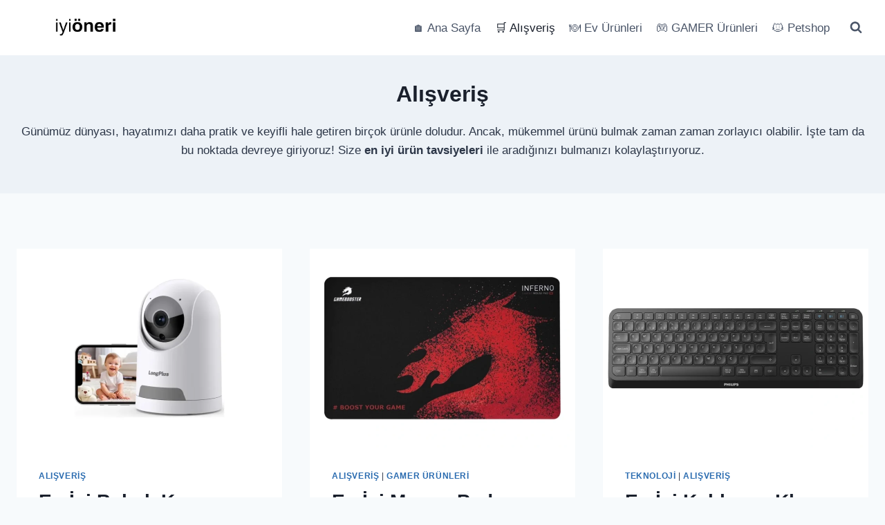

--- FILE ---
content_type: text/html; charset=UTF-8
request_url: https://iyioneri.com.tr/alisveris/page/3/
body_size: 14207
content:
<!doctype html><html lang="tr" prefix="og: https://ogp.me/ns#" class="no-js" itemtype="https://schema.org/Blog" itemscope><head><meta charset="UTF-8"><link data-optimized="2" rel="stylesheet" href="https://iyioneri.com.tr/wp-content/litespeed/css/6cfaec429260a34c711a445b5aee7b23.css?ver=c2838" /><meta name="viewport" content="width=device-width, initial-scale=1, minimum-scale=1"><title>Alışveriş | İyi Öneri</title><link rel="preload" href="https://iyioneri.com.tr/wp-content/uploads/2024/04/iyi-oneri-logo.webp" as="image" imagesrcset="https://iyioneri.com.tr/wp-content/uploads/2024/04/iyi-oneri-logo.webp 599w, https://iyioneri.com.tr/wp-content/uploads/2024/04/iyi-oneri-logo-300x49.webp 300w" imagesizes="(max-width: 599px) 100vw, 599px" /><meta name="description" content="En iyi ürünü bulmak zaman zaman zorlayıcı olabilir. İşte bu noktada devreye biz giriyoruz! En iyi ürünleri size sunmak için buradayız!"/><meta name="robots" content="follow, noindex"/><meta property="og:locale" content="tr_TR" /><meta property="og:type" content="article" /><meta property="og:title" content="Alışveriş | İyi Öneri" /><meta property="og:description" content="En iyi ürünü bulmak zaman zaman zorlayıcı olabilir. İşte bu noktada devreye biz giriyoruz! En iyi ürünleri size sunmak için buradayız!" /><meta property="og:url" content="https://iyioneri.com.tr/alisveris/page/3/" /><meta property="og:site_name" content="İyi Öneri" /><meta name="twitter:card" content="summary_large_image" /><meta name="twitter:title" content="Alışveriş | İyi Öneri" /><meta name="twitter:description" content="En iyi ürünü bulmak zaman zaman zorlayıcı olabilir. İşte bu noktada devreye biz giriyoruz! En iyi ürünleri size sunmak için buradayız!" /><meta name="twitter:label1" content="Yazılar" /><meta name="twitter:data1" content="247" /> <script type="application/ld+json" class="rank-math-schema">{"@context":"https://schema.org","@graph":[{"@type":"Organization","@id":"https://iyioneri.com.tr/#organization","name":"\u0130yi \u00d6neri","url":"https://iyioneri.com.tr","logo":{"@type":"ImageObject","@id":"https://iyioneri.com.tr/#logo","url":"https://iyioneri.com.tr/wp-content/uploads/2024/04/iyi-oneri-logo.svg","contentUrl":"https://iyioneri.com.tr/wp-content/uploads/2024/04/iyi-oneri-logo.svg","caption":"\u0130yi \u00d6neri","inLanguage":"tr","width":"","height":""}},{"@type":"WebSite","@id":"https://iyioneri.com.tr/#website","url":"https://iyioneri.com.tr","name":"\u0130yi \u00d6neri","publisher":{"@id":"https://iyioneri.com.tr/#organization"},"inLanguage":"tr"},{"@type":"CollectionPage","@id":"https://iyioneri.com.tr/alisveris/page/3/#webpage","url":"https://iyioneri.com.tr/alisveris/page/3/","name":"Al\u0131\u015fveri\u015f | \u0130yi \u00d6neri","isPartOf":{"@id":"https://iyioneri.com.tr/#website"},"inLanguage":"tr"}]}</script> <link rel="alternate" type="application/rss+xml" title="İyi Öneri &raquo; akışı" href="https://iyioneri.com.tr/feed/" /> <script type="pmdelayedscript" data-cfasync="false" data-no-optimize="1" data-no-defer="1" data-no-minify="1">document.documentElement.classList.remove( 'no-js' );</script> <link rel='stylesheet' id='wp-block-library-css' data-pmdelayedstyle="https://iyioneri.com.tr/wp-includes/css/dist/block-library/style.min.css?ver=6.6.2" media='all' /><link rel='stylesheet' id='ez-toc-css' data-pmdelayedstyle="https://iyioneri.com.tr/wp-content/plugins/easy-table-of-contents/assets/css/screen.min.css?ver=2.0.69.1" media='all' /><link rel='stylesheet' id='kadence-global-css' data-pmdelayedstyle="https://iyioneri.com.tr/wp-content/themes/kadence/assets/css/global.min.css?ver=1.2.7" media='all' /><link rel='stylesheet' id='kadence-simplelightbox-css-css' data-pmdelayedstyle="https://iyioneri.com.tr/wp-content/themes/kadence/assets/css/simplelightbox.min.css?ver=1.2.7" media='all' /><link rel='stylesheet' id='kadence-rankmath-css' data-pmdelayedstyle="https://iyioneri.com.tr/wp-content/themes/kadence/assets/css/rankmath.min.css?ver=1.2.7" media='all' /> <script src="https://iyioneri.com.tr/wp-includes/js/jquery/jquery.min.js?ver=3.7.1" id="jquery-core-js" type="pmdelayedscript" data-cfasync="false" data-no-optimize="1" data-no-defer="1" data-no-minify="1"></script> <link rel="https://api.w.org/" href="https://iyioneri.com.tr/wp-json/" /><link rel="alternate" title="JSON" type="application/json" href="https://iyioneri.com.tr/wp-json/wp/v2/categories/4" /><meta name="generator" content="performance-lab 3.4.1; plugins: speculation-rules"><link rel="manifest" href="https://iyioneri.com.tr/wp-json/wp/v2/web-app-manifest"><meta name="theme-color" content="#fff"><meta name="apple-mobile-web-app-capable" content="yes"><meta name="mobile-web-app-capable" content="yes"><link rel="apple-touch-startup-image" href="https://iyioneri.com.tr/wp-content/uploads/2024/04/favicon-300x300.png"><meta name="apple-mobile-web-app-title" content="İyi Öneri"><meta name="application-name" content="İyi Öneri"><link rel="preload" id="kadence-header-preload" href="https://iyioneri.com.tr/wp-content/themes/kadence/assets/css/header.min.css?ver=1.2.7" as="style"><link rel="preload" id="kadence-content-preload" href="https://iyioneri.com.tr/wp-content/themes/kadence/assets/css/content.min.css?ver=1.2.7" as="style"><link rel="preload" id="kadence-footer-preload" href="https://iyioneri.com.tr/wp-content/themes/kadence/assets/css/footer.min.css?ver=1.2.7" as="style"><meta name="generator" content="speculation-rules 1.3.1"><link rel="icon" href="https://iyioneri.com.tr/wp-content/uploads/2024/04/favicon-150x150.png" sizes="32x32" /><link rel="icon" href="https://iyioneri.com.tr/wp-content/uploads/2024/04/favicon-300x300.png" sizes="192x192" /><link rel="apple-touch-icon" href="https://iyioneri.com.tr/wp-content/uploads/2024/04/favicon-300x300.png" /><meta name="msapplication-TileImage" content="https://iyioneri.com.tr/wp-content/uploads/2024/04/favicon-300x300.png" />
<noscript><style>.perfmatters-lazy[data-src]{display:none !important;}</style></noscript></head><body class="archive paged category category-alisveris category-4 wp-custom-logo wp-embed-responsive paged-3 category-paged-3 hfeed footer-on-bottom hide-focus-outline link-style-standard content-title-style-above content-width-normal content-style-boxed content-vertical-padding-show non-transparent-header mobile-non-transparent-header"><div id="wrapper" class="site wp-site-blocks">
<a class="skip-link screen-reader-text scroll-ignore" href="#main">Skip to content</a><link rel='stylesheet' id='kadence-header-css' data-pmdelayedstyle="https://iyioneri.com.tr/wp-content/themes/kadence/assets/css/header.min.css?ver=1.2.7" media='all' /><header id="masthead" class="site-header" role="banner" itemtype="https://schema.org/WPHeader" itemscope><div id="main-header" class="site-header-wrap"><div class="site-header-inner-wrap"><div class="site-header-upper-wrap"><div class="site-header-upper-inner-wrap"><div class="site-main-header-wrap site-header-row-container site-header-focus-item site-header-row-layout-standard" data-section="kadence_customizer_header_main"><div class="site-header-row-container-inner"><div class="site-container"><div class="site-main-header-inner-wrap site-header-row site-header-row-has-sides site-header-row-no-center"><div class="site-header-main-section-left site-header-section site-header-section-left"><div class="site-header-item site-header-focus-item" data-section="title_tagline"><div class="site-branding branding-layout-standard site-brand-logo-only"><a class="brand has-logo-image" href="https://iyioneri.com.tr/" rel="home"><img data-lazyloaded="1" src="[data-uri]" data-perfmatters-preload width="599" height="98" data-src="https://iyioneri.com.tr/wp-content/uploads/2024/04/iyi-oneri-logo.webp" class="custom-logo" alt="İyi Öneri Logo" decoding="async" fetchpriority="high" data-srcset="https://iyioneri.com.tr/wp-content/uploads/2024/04/iyi-oneri-logo.webp 599w, https://iyioneri.com.tr/wp-content/uploads/2024/04/iyi-oneri-logo-300x49.webp 300w" data-sizes="(max-width: 599px) 100vw, 599px" /><noscript><img data-perfmatters-preload width="599" height="98" src="https://iyioneri.com.tr/wp-content/uploads/2024/04/iyi-oneri-logo.webp" class="custom-logo" alt="İyi Öneri Logo" decoding="async" fetchpriority="high" srcset="https://iyioneri.com.tr/wp-content/uploads/2024/04/iyi-oneri-logo.webp 599w, https://iyioneri.com.tr/wp-content/uploads/2024/04/iyi-oneri-logo-300x49.webp 300w" sizes="(max-width: 599px) 100vw, 599px" /></noscript></a></div></div></div><div class="site-header-main-section-right site-header-section site-header-section-right"><div class="site-header-item site-header-focus-item site-header-item-main-navigation header-navigation-layout-stretch-false header-navigation-layout-fill-stretch-false" data-section="kadence_customizer_primary_navigation"><nav id="site-navigation" class="main-navigation header-navigation nav--toggle-sub header-navigation-style-standard header-navigation-dropdown-animation-none" role="navigation" aria-label="Primary Navigation"><div class="primary-menu-container header-menu-container"><ul id="primary-menu" class="menu"><li id="menu-item-54" class="menu-item menu-item-type-custom menu-item-object-custom menu-item-home menu-item-54"><a href="https://iyioneri.com.tr/">&#x1f3e0; Ana Sayfa</a></li><li id="menu-item-55" class="menu-item menu-item-type-taxonomy menu-item-object-category current-menu-item menu-item-55"><a href="https://iyioneri.com.tr/alisveris/" aria-current="page">&#x1f6d2; Alışveriş</a></li><li id="menu-item-56" class="menu-item menu-item-type-taxonomy menu-item-object-category menu-item-56"><a href="https://iyioneri.com.tr/ev-urunleri/">&#x1f37d;&#xfe0f; Ev Ürünleri</a></li><li id="menu-item-57" class="menu-item menu-item-type-taxonomy menu-item-object-category menu-item-57"><a href="https://iyioneri.com.tr/gamer-urunleri/">&#x1f3ae; GAMER Ürünleri</a></li><li id="menu-item-58" class="menu-item menu-item-type-taxonomy menu-item-object-category menu-item-58"><a href="https://iyioneri.com.tr/petshop/">&#x1f431; Petshop</a></li></ul></div></nav></div><div class="site-header-item site-header-focus-item" data-section="kadence_customizer_header_search"><div class="search-toggle-open-container">
<button class="search-toggle-open drawer-toggle search-toggle-style-default" aria-label="View Search Form" data-toggle-target="#search-drawer" data-toggle-body-class="showing-popup-drawer-from-full" aria-expanded="false" data-set-focus="#search-drawer .search-field"
>
<span class="search-toggle-icon"><span class="kadence-svg-iconset"><svg aria-hidden="true" class="kadence-svg-icon kadence-search-svg" fill="currentColor" version="1.1" xmlns="http://www.w3.org/2000/svg" width="26" height="28" viewBox="0 0 26 28"><title>Search</title><path d="M18 13c0-3.859-3.141-7-7-7s-7 3.141-7 7 3.141 7 7 7 7-3.141 7-7zM26 26c0 1.094-0.906 2-2 2-0.531 0-1.047-0.219-1.406-0.594l-5.359-5.344c-1.828 1.266-4.016 1.937-6.234 1.937-6.078 0-11-4.922-11-11s4.922-11 11-11 11 4.922 11 11c0 2.219-0.672 4.406-1.937 6.234l5.359 5.359c0.359 0.359 0.578 0.875 0.578 1.406z"></path>
</svg></span></span>
</button></div></div></div></div></div></div></div></div></div></div></div><div id="mobile-header" class="site-mobile-header-wrap"><div class="site-header-inner-wrap"><div class="site-header-upper-wrap"><div class="site-header-upper-inner-wrap"><div class="site-main-header-wrap site-header-focus-item site-header-row-layout-standard site-header-row-tablet-layout-default site-header-row-mobile-layout-default "><div class="site-header-row-container-inner"><div class="site-container"><div class="site-main-header-inner-wrap site-header-row site-header-row-has-sides site-header-row-no-center"><div class="site-header-main-section-left site-header-section site-header-section-left"><div class="site-header-item site-header-focus-item" data-section="title_tagline"><div class="site-branding mobile-site-branding branding-layout-standard branding-tablet-layout-inherit site-brand-logo-only branding-mobile-layout-inherit"><a class="brand has-logo-image" href="https://iyioneri.com.tr/" rel="home"><img width="599" height="98" src="data:image/svg+xml,%3Csvg%20xmlns=&#039;http://www.w3.org/2000/svg&#039;%20width=&#039;599&#039;%20height=&#039;98&#039;%20viewBox=&#039;0%200%20599%2098&#039;%3E%3C/svg%3E" class="custom-logo perfmatters-lazy" alt="İyi Öneri Logo" decoding="async" data-src="https://iyioneri.com.tr/wp-content/uploads/2024/04/iyi-oneri-logo.webp" data-srcset="https://iyioneri.com.tr/wp-content/uploads/2024/04/iyi-oneri-logo.webp 599w, https://iyioneri.com.tr/wp-content/uploads/2024/04/iyi-oneri-logo-300x49.webp 300w" data-sizes="(max-width: 599px) 100vw, 599px" /><noscript><img width="599" height="98" src="https://iyioneri.com.tr/wp-content/uploads/2024/04/iyi-oneri-logo.webp" class="custom-logo" alt="İyi Öneri Logo" decoding="async" srcset="https://iyioneri.com.tr/wp-content/uploads/2024/04/iyi-oneri-logo.webp 599w, https://iyioneri.com.tr/wp-content/uploads/2024/04/iyi-oneri-logo-300x49.webp 300w" sizes="(max-width: 599px) 100vw, 599px" /></noscript></a></div></div></div><div class="site-header-main-section-right site-header-section site-header-section-right"><div class="site-header-item site-header-focus-item" data-section="kadence_customizer_header_search"><div class="search-toggle-open-container">
<button class="search-toggle-open drawer-toggle search-toggle-style-default" aria-label="View Search Form" data-toggle-target="#search-drawer" data-toggle-body-class="showing-popup-drawer-from-full" aria-expanded="false" data-set-focus="#search-drawer .search-field"
>
<span class="search-toggle-icon"><span class="kadence-svg-iconset"><svg aria-hidden="true" class="kadence-svg-icon kadence-search-svg" fill="currentColor" version="1.1" xmlns="http://www.w3.org/2000/svg" width="26" height="28" viewBox="0 0 26 28"><title>Search</title><path d="M18 13c0-3.859-3.141-7-7-7s-7 3.141-7 7 3.141 7 7 7 7-3.141 7-7zM26 26c0 1.094-0.906 2-2 2-0.531 0-1.047-0.219-1.406-0.594l-5.359-5.344c-1.828 1.266-4.016 1.937-6.234 1.937-6.078 0-11-4.922-11-11s4.922-11 11-11 11 4.922 11 11c0 2.219-0.672 4.406-1.937 6.234l5.359 5.359c0.359 0.359 0.578 0.875 0.578 1.406z"></path>
</svg></span></span>
</button></div></div><div class="site-header-item site-header-focus-item site-header-item-navgation-popup-toggle" data-section="kadence_customizer_mobile_trigger"><div class="mobile-toggle-open-container">
<button id="mobile-toggle" class="menu-toggle-open drawer-toggle menu-toggle-style-default" aria-label="Open menu" data-toggle-target="#mobile-drawer" data-toggle-body-class="showing-popup-drawer-from-right" aria-expanded="false" data-set-focus=".menu-toggle-close"
>
<span class="menu-toggle-icon"><span class="kadence-svg-iconset"><svg aria-hidden="true" class="kadence-svg-icon kadence-menu-svg" fill="currentColor" version="1.1" xmlns="http://www.w3.org/2000/svg" width="24" height="24" viewBox="0 0 24 24"><title>Toggle Menu</title><path d="M3 13h18c0.552 0 1-0.448 1-1s-0.448-1-1-1h-18c-0.552 0-1 0.448-1 1s0.448 1 1 1zM3 7h18c0.552 0 1-0.448 1-1s-0.448-1-1-1h-18c-0.552 0-1 0.448-1 1s0.448 1 1 1zM3 19h18c0.552 0 1-0.448 1-1s-0.448-1-1-1h-18c-0.552 0-1 0.448-1 1s0.448 1 1 1z"></path>
</svg></span></span>
</button></div></div></div></div></div></div></div></div></div></div></div></header><div id="inner-wrap" class="wrap hfeed kt-clear"><link rel='stylesheet' id='kadence-content-css' data-pmdelayedstyle="https://iyioneri.com.tr/wp-content/themes/kadence/assets/css/content.min.css?ver=1.2.7" media='all' /><section role="banner" class="entry-hero post-archive-hero-section entry-hero-layout-standard"><div class="entry-hero-container-inner"><div class="hero-section-overlay"></div><div class="hero-container site-container"><header class="entry-header post-archive-title title-align-inherit title-tablet-align-inherit title-mobile-align-inherit"><h1 class="page-title archive-title">Alışveriş</h1><div class="archive-description"><p>Günümüz dünyası, hayatımızı daha pratik ve keyifli hale getiren birçok ürünle doludur. Ancak, mükemmel ürünü bulmak zaman zaman zorlayıcı olabilir. İşte tam da bu noktada devreye giriyoruz! Size <strong>en iyi ürün tavsiyeleri</strong> ile aradığınızı bulmanızı kolaylaştırıyoruz.</p></div></header></div></div></section><div id="primary" class="content-area"><div class="content-container site-container"><main id="main" class="site-main" role="main"><div id="archive-container" class="content-wrap grid-cols post-archive grid-sm-col-2 grid-lg-col-3 item-image-style-above"><article class="entry content-bg loop-entry post-7812 post type-post status-publish format-standard has-post-thumbnail hentry category-alisveris">
<a class="post-thumbnail kadence-thumbnail-ratio-2-3" href="https://iyioneri.com.tr/en-iyi-bebek-kamerasi/"><div class="post-thumbnail-inner">
<img width="768" height="576" src="data:image/svg+xml,%3Csvg%20xmlns=&#039;http://www.w3.org/2000/svg&#039;%20width=&#039;768&#039;%20height=&#039;576&#039;%20viewBox=&#039;0%200%20768%20576&#039;%3E%3C/svg%3E" class="attachment-medium_large size-medium_large wp-post-image perfmatters-lazy" alt="En İyi Bebek Kamerası Tavsiyeleri" decoding="async" data-src="https://iyioneri.com.tr/wp-content/uploads/2025/10/En-Iyi-Bebek-Kamerasi-768x576.webp" data-srcset="https://iyioneri.com.tr/wp-content/uploads/2025/10/En-Iyi-Bebek-Kamerasi-768x576.webp 768w, https://iyioneri.com.tr/wp-content/uploads/2025/10/En-Iyi-Bebek-Kamerasi-300x225.webp 300w, https://iyioneri.com.tr/wp-content/uploads/2025/10/En-Iyi-Bebek-Kamerasi.webp 1024w" data-sizes="(max-width: 768px) 100vw, 768px" /><noscript><img width="768" height="576" src="https://iyioneri.com.tr/wp-content/uploads/2025/10/En-Iyi-Bebek-Kamerasi-768x576.webp" class="attachment-medium_large size-medium_large wp-post-image" alt="En İyi Bebek Kamerası Tavsiyeleri" decoding="async" srcset="https://iyioneri.com.tr/wp-content/uploads/2025/10/En-Iyi-Bebek-Kamerasi-768x576.webp 768w, https://iyioneri.com.tr/wp-content/uploads/2025/10/En-Iyi-Bebek-Kamerasi-300x225.webp 300w, https://iyioneri.com.tr/wp-content/uploads/2025/10/En-Iyi-Bebek-Kamerasi.webp 1024w" sizes="(max-width: 768px) 100vw, 768px" /></noscript></div>
</a><div class="entry-content-wrap"><header class="entry-header"><div class="entry-taxonomies">
<span class="category-links term-links category-style-normal">
<a href="https://iyioneri.com.tr/alisveris/" rel="tag">Alışveriş</a>			</span></div><h2 class="entry-title"><a href="https://iyioneri.com.tr/en-iyi-bebek-kamerasi/" rel="bookmark">En İyi Bebek Kamerası</a></h2></header><footer class="entry-footer"></footer></div></article><article class="entry content-bg loop-entry post-7799 post type-post status-publish format-standard has-post-thumbnail hentry category-alisveris category-gamer-urunleri">
<a class="post-thumbnail kadence-thumbnail-ratio-2-3" href="https://iyioneri.com.tr/en-iyi-mouse-pad/"><div class="post-thumbnail-inner">
<img width="768" height="576" src="data:image/svg+xml,%3Csvg%20xmlns=&#039;http://www.w3.org/2000/svg&#039;%20width=&#039;768&#039;%20height=&#039;576&#039;%20viewBox=&#039;0%200%20768%20576&#039;%3E%3C/svg%3E" class="attachment-medium_large size-medium_large wp-post-image perfmatters-lazy" alt="En İyi Mouse Pad Tavsiyeleri" decoding="async" data-src="https://iyioneri.com.tr/wp-content/uploads/2025/10/En-Iyi-Mouse-Pad-768x576.webp" data-srcset="https://iyioneri.com.tr/wp-content/uploads/2025/10/En-Iyi-Mouse-Pad-768x576.webp 768w, https://iyioneri.com.tr/wp-content/uploads/2025/10/En-Iyi-Mouse-Pad-300x225.webp 300w, https://iyioneri.com.tr/wp-content/uploads/2025/10/En-Iyi-Mouse-Pad.webp 1024w" data-sizes="(max-width: 768px) 100vw, 768px" /><noscript><img width="768" height="576" src="https://iyioneri.com.tr/wp-content/uploads/2025/10/En-Iyi-Mouse-Pad-768x576.webp" class="attachment-medium_large size-medium_large wp-post-image" alt="En İyi Mouse Pad Tavsiyeleri" decoding="async" srcset="https://iyioneri.com.tr/wp-content/uploads/2025/10/En-Iyi-Mouse-Pad-768x576.webp 768w, https://iyioneri.com.tr/wp-content/uploads/2025/10/En-Iyi-Mouse-Pad-300x225.webp 300w, https://iyioneri.com.tr/wp-content/uploads/2025/10/En-Iyi-Mouse-Pad.webp 1024w" sizes="(max-width: 768px) 100vw, 768px" /></noscript></div>
</a><div class="entry-content-wrap"><header class="entry-header"><div class="entry-taxonomies">
<span class="category-links term-links category-style-normal">
<a href="https://iyioneri.com.tr/alisveris/" rel="tag">Alışveriş</a> | <a href="https://iyioneri.com.tr/gamer-urunleri/" rel="tag">GAMER Ürünleri</a>			</span></div><h2 class="entry-title"><a href="https://iyioneri.com.tr/en-iyi-mouse-pad/" rel="bookmark">En İyi Mouse Pad</a></h2></header><footer class="entry-footer"></footer></div></article><article class="entry content-bg loop-entry post-7784 post type-post status-publish format-standard has-post-thumbnail hentry category-teknoloji category-alisveris">
<a class="post-thumbnail kadence-thumbnail-ratio-2-3" href="https://iyioneri.com.tr/en-iyi-kablosuz-klavye/"><div class="post-thumbnail-inner">
<img width="768" height="576" src="data:image/svg+xml,%3Csvg%20xmlns=&#039;http://www.w3.org/2000/svg&#039;%20width=&#039;768&#039;%20height=&#039;576&#039;%20viewBox=&#039;0%200%20768%20576&#039;%3E%3C/svg%3E" class="attachment-medium_large size-medium_large wp-post-image perfmatters-lazy" alt="En İyi Kablosuz Klavye Tavsiyeleri" decoding="async" data-src="https://iyioneri.com.tr/wp-content/uploads/2025/10/En-Iyi-Kablosuz-Klavye-768x576.webp" data-srcset="https://iyioneri.com.tr/wp-content/uploads/2025/10/En-Iyi-Kablosuz-Klavye-768x576.webp 768w, https://iyioneri.com.tr/wp-content/uploads/2025/10/En-Iyi-Kablosuz-Klavye-300x225.webp 300w, https://iyioneri.com.tr/wp-content/uploads/2025/10/En-Iyi-Kablosuz-Klavye.webp 1024w" data-sizes="(max-width: 768px) 100vw, 768px" /><noscript><img width="768" height="576" src="https://iyioneri.com.tr/wp-content/uploads/2025/10/En-Iyi-Kablosuz-Klavye-768x576.webp" class="attachment-medium_large size-medium_large wp-post-image" alt="En İyi Kablosuz Klavye Tavsiyeleri" decoding="async" srcset="https://iyioneri.com.tr/wp-content/uploads/2025/10/En-Iyi-Kablosuz-Klavye-768x576.webp 768w, https://iyioneri.com.tr/wp-content/uploads/2025/10/En-Iyi-Kablosuz-Klavye-300x225.webp 300w, https://iyioneri.com.tr/wp-content/uploads/2025/10/En-Iyi-Kablosuz-Klavye.webp 1024w" sizes="(max-width: 768px) 100vw, 768px" /></noscript></div>
</a><div class="entry-content-wrap"><header class="entry-header"><div class="entry-taxonomies">
<span class="category-links term-links category-style-normal">
<a href="https://iyioneri.com.tr/alisveris/teknoloji/" rel="tag">Teknoloji</a> | <a href="https://iyioneri.com.tr/alisveris/" rel="tag">Alışveriş</a>			</span></div><h2 class="entry-title"><a href="https://iyioneri.com.tr/en-iyi-kablosuz-klavye/" rel="bookmark">En İyi Kablosuz Klavye</a></h2></header><footer class="entry-footer"></footer></div></article><article class="entry content-bg loop-entry post-7771 post type-post status-publish format-standard has-post-thumbnail hentry category-alisveris category-teknoloji">
<a class="post-thumbnail kadence-thumbnail-ratio-2-3" href="https://iyioneri.com.tr/en-iyi-kablosuz-mouse/"><div class="post-thumbnail-inner">
<img width="768" height="576" src="data:image/svg+xml,%3Csvg%20xmlns=&#039;http://www.w3.org/2000/svg&#039;%20width=&#039;768&#039;%20height=&#039;576&#039;%20viewBox=&#039;0%200%20768%20576&#039;%3E%3C/svg%3E" class="attachment-medium_large size-medium_large wp-post-image perfmatters-lazy" alt="En İyi Kablosuz Mouse Tavsiyeleri" decoding="async" data-src="https://iyioneri.com.tr/wp-content/uploads/2025/10/En-Iyi-Kablosuz-Mouse-768x576.webp" data-srcset="https://iyioneri.com.tr/wp-content/uploads/2025/10/En-Iyi-Kablosuz-Mouse-768x576.webp 768w, https://iyioneri.com.tr/wp-content/uploads/2025/10/En-Iyi-Kablosuz-Mouse-300x225.webp 300w, https://iyioneri.com.tr/wp-content/uploads/2025/10/En-Iyi-Kablosuz-Mouse.webp 1024w" data-sizes="(max-width: 768px) 100vw, 768px" /><noscript><img width="768" height="576" src="https://iyioneri.com.tr/wp-content/uploads/2025/10/En-Iyi-Kablosuz-Mouse-768x576.webp" class="attachment-medium_large size-medium_large wp-post-image" alt="En İyi Kablosuz Mouse Tavsiyeleri" decoding="async" srcset="https://iyioneri.com.tr/wp-content/uploads/2025/10/En-Iyi-Kablosuz-Mouse-768x576.webp 768w, https://iyioneri.com.tr/wp-content/uploads/2025/10/En-Iyi-Kablosuz-Mouse-300x225.webp 300w, https://iyioneri.com.tr/wp-content/uploads/2025/10/En-Iyi-Kablosuz-Mouse.webp 1024w" sizes="(max-width: 768px) 100vw, 768px" /></noscript></div>
</a><div class="entry-content-wrap"><header class="entry-header"><div class="entry-taxonomies">
<span class="category-links term-links category-style-normal">
<a href="https://iyioneri.com.tr/alisveris/" rel="tag">Alışveriş</a> | <a href="https://iyioneri.com.tr/alisveris/teknoloji/" rel="tag">Teknoloji</a>			</span></div><h2 class="entry-title"><a href="https://iyioneri.com.tr/en-iyi-kablosuz-mouse/" rel="bookmark">En İyi Kablosuz Mouse</a></h2></header><footer class="entry-footer"></footer></div></article><article class="entry content-bg loop-entry post-7743 post type-post status-publish format-standard has-post-thumbnail hentry category-alisveris category-ev-urunleri">
<a class="post-thumbnail kadence-thumbnail-ratio-2-3" href="https://iyioneri.com.tr/en-iyi-mama-sandalyesi/"><div class="post-thumbnail-inner">
<img width="768" height="576" src="data:image/svg+xml,%3Csvg%20xmlns=&#039;http://www.w3.org/2000/svg&#039;%20width=&#039;768&#039;%20height=&#039;576&#039;%20viewBox=&#039;0%200%20768%20576&#039;%3E%3C/svg%3E" class="attachment-medium_large size-medium_large wp-post-image perfmatters-lazy" alt="En İyi Mama Sandalyesi" decoding="async" data-src="https://iyioneri.com.tr/wp-content/uploads/2025/10/En-Iyi-Mama-Sandalyesi-768x576.webp" data-srcset="https://iyioneri.com.tr/wp-content/uploads/2025/10/En-Iyi-Mama-Sandalyesi-768x576.webp 768w, https://iyioneri.com.tr/wp-content/uploads/2025/10/En-Iyi-Mama-Sandalyesi-300x225.webp 300w, https://iyioneri.com.tr/wp-content/uploads/2025/10/En-Iyi-Mama-Sandalyesi.webp 1024w" data-sizes="(max-width: 768px) 100vw, 768px" /><noscript><img width="768" height="576" src="https://iyioneri.com.tr/wp-content/uploads/2025/10/En-Iyi-Mama-Sandalyesi-768x576.webp" class="attachment-medium_large size-medium_large wp-post-image" alt="En İyi Mama Sandalyesi" decoding="async" srcset="https://iyioneri.com.tr/wp-content/uploads/2025/10/En-Iyi-Mama-Sandalyesi-768x576.webp 768w, https://iyioneri.com.tr/wp-content/uploads/2025/10/En-Iyi-Mama-Sandalyesi-300x225.webp 300w, https://iyioneri.com.tr/wp-content/uploads/2025/10/En-Iyi-Mama-Sandalyesi.webp 1024w" sizes="(max-width: 768px) 100vw, 768px" /></noscript></div>
</a><div class="entry-content-wrap"><header class="entry-header"><div class="entry-taxonomies">
<span class="category-links term-links category-style-normal">
<a href="https://iyioneri.com.tr/alisveris/" rel="tag">Alışveriş</a> | <a href="https://iyioneri.com.tr/ev-urunleri/" rel="tag">Ev Ürünleri</a>			</span></div><h2 class="entry-title"><a href="https://iyioneri.com.tr/en-iyi-mama-sandalyesi/" rel="bookmark">En İyi Mama Sandalyesi</a></h2></header><footer class="entry-footer"></footer></div></article><article class="entry content-bg loop-entry post-7730 post type-post status-publish format-standard has-post-thumbnail hentry category-alisveris category-teknoloji">
<a class="post-thumbnail kadence-thumbnail-ratio-2-3" href="https://iyioneri.com.tr/en-iyi-kamera-lensi/"><div class="post-thumbnail-inner">
<img width="768" height="576" src="data:image/svg+xml,%3Csvg%20xmlns=&#039;http://www.w3.org/2000/svg&#039;%20width=&#039;768&#039;%20height=&#039;576&#039;%20viewBox=&#039;0%200%20768%20576&#039;%3E%3C/svg%3E" class="attachment-medium_large size-medium_large wp-post-image perfmatters-lazy" alt="En İyi Kamera Lensi Tavsiyeleri" decoding="async" data-src="https://iyioneri.com.tr/wp-content/uploads/2025/10/En-Iyi-Kamera-Lensi-1-768x576.webp" data-srcset="https://iyioneri.com.tr/wp-content/uploads/2025/10/En-Iyi-Kamera-Lensi-1-768x576.webp 768w, https://iyioneri.com.tr/wp-content/uploads/2025/10/En-Iyi-Kamera-Lensi-1-300x225.webp 300w, https://iyioneri.com.tr/wp-content/uploads/2025/10/En-Iyi-Kamera-Lensi-1.webp 1024w" data-sizes="(max-width: 768px) 100vw, 768px" /><noscript><img width="768" height="576" src="https://iyioneri.com.tr/wp-content/uploads/2025/10/En-Iyi-Kamera-Lensi-1-768x576.webp" class="attachment-medium_large size-medium_large wp-post-image" alt="En İyi Kamera Lensi Tavsiyeleri" decoding="async" srcset="https://iyioneri.com.tr/wp-content/uploads/2025/10/En-Iyi-Kamera-Lensi-1-768x576.webp 768w, https://iyioneri.com.tr/wp-content/uploads/2025/10/En-Iyi-Kamera-Lensi-1-300x225.webp 300w, https://iyioneri.com.tr/wp-content/uploads/2025/10/En-Iyi-Kamera-Lensi-1.webp 1024w" sizes="(max-width: 768px) 100vw, 768px" /></noscript></div>
</a><div class="entry-content-wrap"><header class="entry-header"><div class="entry-taxonomies">
<span class="category-links term-links category-style-normal">
<a href="https://iyioneri.com.tr/alisveris/" rel="tag">Alışveriş</a> | <a href="https://iyioneri.com.tr/alisveris/teknoloji/" rel="tag">Teknoloji</a>			</span></div><h2 class="entry-title"><a href="https://iyioneri.com.tr/en-iyi-kamera-lensi/" rel="bookmark">En İyi Kamera Lensi</a></h2></header><footer class="entry-footer"></footer></div></article><article class="entry content-bg loop-entry post-7708 post type-post status-publish format-standard has-post-thumbnail hentry category-alisveris category-teknoloji">
<a class="post-thumbnail kadence-thumbnail-ratio-2-3" href="https://iyioneri.com.tr/en-iyi-akilli-ampul/"><div class="post-thumbnail-inner">
<img width="768" height="576" src="data:image/svg+xml,%3Csvg%20xmlns=&#039;http://www.w3.org/2000/svg&#039;%20width=&#039;768&#039;%20height=&#039;576&#039;%20viewBox=&#039;0%200%20768%20576&#039;%3E%3C/svg%3E" class="attachment-medium_large size-medium_large wp-post-image perfmatters-lazy" alt="En İyi Akıllı Ampul Tavsiyeleri" decoding="async" data-src="https://iyioneri.com.tr/wp-content/uploads/2025/09/En-Iyi-Akilli-Ampul-768x576.webp" data-srcset="https://iyioneri.com.tr/wp-content/uploads/2025/09/En-Iyi-Akilli-Ampul-768x576.webp 768w, https://iyioneri.com.tr/wp-content/uploads/2025/09/En-Iyi-Akilli-Ampul-300x225.webp 300w, https://iyioneri.com.tr/wp-content/uploads/2025/09/En-Iyi-Akilli-Ampul.webp 1024w" data-sizes="(max-width: 768px) 100vw, 768px" /><noscript><img width="768" height="576" src="https://iyioneri.com.tr/wp-content/uploads/2025/09/En-Iyi-Akilli-Ampul-768x576.webp" class="attachment-medium_large size-medium_large wp-post-image" alt="En İyi Akıllı Ampul Tavsiyeleri" decoding="async" srcset="https://iyioneri.com.tr/wp-content/uploads/2025/09/En-Iyi-Akilli-Ampul-768x576.webp 768w, https://iyioneri.com.tr/wp-content/uploads/2025/09/En-Iyi-Akilli-Ampul-300x225.webp 300w, https://iyioneri.com.tr/wp-content/uploads/2025/09/En-Iyi-Akilli-Ampul.webp 1024w" sizes="(max-width: 768px) 100vw, 768px" /></noscript></div>
</a><div class="entry-content-wrap"><header class="entry-header"><div class="entry-taxonomies">
<span class="category-links term-links category-style-normal">
<a href="https://iyioneri.com.tr/alisveris/" rel="tag">Alışveriş</a> | <a href="https://iyioneri.com.tr/alisveris/teknoloji/" rel="tag">Teknoloji</a>			</span></div><h2 class="entry-title"><a href="https://iyioneri.com.tr/en-iyi-akilli-ampul/" rel="bookmark">En İyi Akıllı Ampul</a></h2></header><footer class="entry-footer"></footer></div></article><article class="entry content-bg loop-entry post-7687 post type-post status-publish format-standard has-post-thumbnail hentry category-alisveris">
<a class="post-thumbnail kadence-thumbnail-ratio-2-3" href="https://iyioneri.com.tr/en-iyi-kondisyon-bisikleti/"><div class="post-thumbnail-inner">
<img width="768" height="576" src="data:image/svg+xml,%3Csvg%20xmlns=&#039;http://www.w3.org/2000/svg&#039;%20width=&#039;768&#039;%20height=&#039;576&#039;%20viewBox=&#039;0%200%20768%20576&#039;%3E%3C/svg%3E" class="attachment-medium_large size-medium_large wp-post-image perfmatters-lazy" alt="En İyi Kondisyon Bisikleti" decoding="async" data-src="https://iyioneri.com.tr/wp-content/uploads/2025/09/Kondisyon-Bisikleti-768x576.webp" data-srcset="https://iyioneri.com.tr/wp-content/uploads/2025/09/Kondisyon-Bisikleti-768x576.webp 768w, https://iyioneri.com.tr/wp-content/uploads/2025/09/Kondisyon-Bisikleti-300x225.webp 300w, https://iyioneri.com.tr/wp-content/uploads/2025/09/Kondisyon-Bisikleti.webp 1024w" data-sizes="(max-width: 768px) 100vw, 768px" /><noscript><img width="768" height="576" src="https://iyioneri.com.tr/wp-content/uploads/2025/09/Kondisyon-Bisikleti-768x576.webp" class="attachment-medium_large size-medium_large wp-post-image" alt="En İyi Kondisyon Bisikleti" decoding="async" srcset="https://iyioneri.com.tr/wp-content/uploads/2025/09/Kondisyon-Bisikleti-768x576.webp 768w, https://iyioneri.com.tr/wp-content/uploads/2025/09/Kondisyon-Bisikleti-300x225.webp 300w, https://iyioneri.com.tr/wp-content/uploads/2025/09/Kondisyon-Bisikleti.webp 1024w" sizes="(max-width: 768px) 100vw, 768px" /></noscript></div>
</a><div class="entry-content-wrap"><header class="entry-header"><div class="entry-taxonomies">
<span class="category-links term-links category-style-normal">
<a href="https://iyioneri.com.tr/alisveris/" rel="tag">Alışveriş</a>			</span></div><h2 class="entry-title"><a href="https://iyioneri.com.tr/en-iyi-kondisyon-bisikleti/" rel="bookmark">En İyi Kondisyon Bisikleti</a></h2></header><footer class="entry-footer"></footer></div></article><article class="entry content-bg loop-entry post-7673 post type-post status-publish format-standard has-post-thumbnail hentry category-alisveris">
<a class="post-thumbnail kadence-thumbnail-ratio-2-3" href="https://iyioneri.com.tr/en-iyi-kamp-mati/"><div class="post-thumbnail-inner">
<img width="768" height="576" src="data:image/svg+xml,%3Csvg%20xmlns=&#039;http://www.w3.org/2000/svg&#039;%20width=&#039;768&#039;%20height=&#039;576&#039;%20viewBox=&#039;0%200%20768%20576&#039;%3E%3C/svg%3E" class="attachment-medium_large size-medium_large wp-post-image perfmatters-lazy" alt="En İyi Kamp Matı Tavsiyeleir" decoding="async" data-src="https://iyioneri.com.tr/wp-content/uploads/2025/09/En-Iyi-Kamp-Mati-768x576.webp" data-srcset="https://iyioneri.com.tr/wp-content/uploads/2025/09/En-Iyi-Kamp-Mati-768x576.webp 768w, https://iyioneri.com.tr/wp-content/uploads/2025/09/En-Iyi-Kamp-Mati-300x225.webp 300w, https://iyioneri.com.tr/wp-content/uploads/2025/09/En-Iyi-Kamp-Mati.webp 1024w" data-sizes="(max-width: 768px) 100vw, 768px" /><noscript><img width="768" height="576" src="https://iyioneri.com.tr/wp-content/uploads/2025/09/En-Iyi-Kamp-Mati-768x576.webp" class="attachment-medium_large size-medium_large wp-post-image" alt="En İyi Kamp Matı Tavsiyeleir" decoding="async" srcset="https://iyioneri.com.tr/wp-content/uploads/2025/09/En-Iyi-Kamp-Mati-768x576.webp 768w, https://iyioneri.com.tr/wp-content/uploads/2025/09/En-Iyi-Kamp-Mati-300x225.webp 300w, https://iyioneri.com.tr/wp-content/uploads/2025/09/En-Iyi-Kamp-Mati.webp 1024w" sizes="(max-width: 768px) 100vw, 768px" /></noscript></div>
</a><div class="entry-content-wrap"><header class="entry-header"><div class="entry-taxonomies">
<span class="category-links term-links category-style-normal">
<a href="https://iyioneri.com.tr/alisveris/" rel="tag">Alışveriş</a>			</span></div><h2 class="entry-title"><a href="https://iyioneri.com.tr/en-iyi-kamp-mati/" rel="bookmark">En İyi Kamp Matı</a></h2></header><footer class="entry-footer"></footer></div></article><article class="entry content-bg loop-entry post-7655 post type-post status-publish format-standard has-post-thumbnail hentry category-alisveris category-petshop">
<a class="post-thumbnail kadence-thumbnail-ratio-2-3" href="https://iyioneri.com.tr/en-iyi-kopek-mamasi/"><div class="post-thumbnail-inner">
<img width="768" height="576" src="data:image/svg+xml,%3Csvg%20xmlns=&#039;http://www.w3.org/2000/svg&#039;%20width=&#039;768&#039;%20height=&#039;576&#039;%20viewBox=&#039;0%200%20768%20576&#039;%3E%3C/svg%3E" class="attachment-medium_large size-medium_large wp-post-image perfmatters-lazy" alt="En İyi Köpek Maması" decoding="async" data-src="https://iyioneri.com.tr/wp-content/uploads/2025/09/En-Iyi-Kopek-Mamasi-768x576.webp" data-srcset="https://iyioneri.com.tr/wp-content/uploads/2025/09/En-Iyi-Kopek-Mamasi-768x576.webp 768w, https://iyioneri.com.tr/wp-content/uploads/2025/09/En-Iyi-Kopek-Mamasi-300x225.webp 300w, https://iyioneri.com.tr/wp-content/uploads/2025/09/En-Iyi-Kopek-Mamasi.webp 1024w" data-sizes="(max-width: 768px) 100vw, 768px" /><noscript><img width="768" height="576" src="https://iyioneri.com.tr/wp-content/uploads/2025/09/En-Iyi-Kopek-Mamasi-768x576.webp" class="attachment-medium_large size-medium_large wp-post-image" alt="En İyi Köpek Maması" decoding="async" srcset="https://iyioneri.com.tr/wp-content/uploads/2025/09/En-Iyi-Kopek-Mamasi-768x576.webp 768w, https://iyioneri.com.tr/wp-content/uploads/2025/09/En-Iyi-Kopek-Mamasi-300x225.webp 300w, https://iyioneri.com.tr/wp-content/uploads/2025/09/En-Iyi-Kopek-Mamasi.webp 1024w" sizes="(max-width: 768px) 100vw, 768px" /></noscript></div>
</a><div class="entry-content-wrap"><header class="entry-header"><div class="entry-taxonomies">
<span class="category-links term-links category-style-normal">
<a href="https://iyioneri.com.tr/alisveris/" rel="tag">Alışveriş</a> | <a href="https://iyioneri.com.tr/petshop/" rel="tag">Petshop</a>			</span></div><h2 class="entry-title"><a href="https://iyioneri.com.tr/en-iyi-kopek-mamasi/" rel="bookmark">En İyi Köpek Maması</a></h2></header><footer class="entry-footer"></footer></div></article></div><nav class="navigation pagination" aria-label="Page navigation"><h2 class="screen-reader-text">Page navigation</h2><div class="nav-links"><a class="prev page-numbers" href="https://iyioneri.com.tr/alisveris/page/2/"><span class="screen-reader-text">Previous Page</span><span class="kadence-svg-iconset svg-baseline"><svg aria-hidden="true" class="kadence-svg-icon kadence-arrow-left-svg" fill="currentColor" version="1.1" xmlns="http://www.w3.org/2000/svg" width="24" height="24" viewBox="0 0 24 24"><title>Previous</title><path d="M15.707 17.293l-5.293-5.293 5.293-5.293c0.391-0.391 0.391-1.024 0-1.414s-1.024-0.391-1.414 0l-6 6c-0.391 0.391-0.391 1.024 0 1.414l6 6c0.391 0.391 1.024 0.391 1.414 0s0.391-1.024 0-1.414z"></path>
</svg></span></a>
<a class="page-numbers" href="https://iyioneri.com.tr/alisveris/">1</a>
<a class="page-numbers" href="https://iyioneri.com.tr/alisveris/page/2/">2</a>
<span aria-current="page" class="page-numbers current">3</span>
<a class="page-numbers" href="https://iyioneri.com.tr/alisveris/page/4/">4</a>
<a class="page-numbers" href="https://iyioneri.com.tr/alisveris/page/5/">5</a>
<span class="page-numbers dots">&hellip;</span>
<a class="page-numbers" href="https://iyioneri.com.tr/alisveris/page/29/">29</a>
<a class="next page-numbers" href="https://iyioneri.com.tr/alisveris/page/4/"><span class="screen-reader-text">Next Page</span><span class="kadence-svg-iconset svg-baseline"><svg aria-hidden="true" class="kadence-svg-icon kadence-arrow-right-svg" fill="currentColor" version="1.1" xmlns="http://www.w3.org/2000/svg" width="24" height="24" viewBox="0 0 24 24"><title>Next</title><path d="M9.707 18.707l6-6c0.391-0.391 0.391-1.024 0-1.414l-6-6c-0.391-0.391-1.024-0.391-1.414 0s-0.391 1.024 0 1.414l5.293 5.293-5.293 5.293c-0.391 0.391-0.391 1.024 0 1.414s1.024 0.391 1.414 0z"></path>
</svg></span></a></div></nav></main></div></div></div><link rel='stylesheet' id='kadence-footer-css' data-pmdelayedstyle="https://iyioneri.com.tr/wp-content/themes/kadence/assets/css/footer.min.css?ver=1.2.7" media='all' /><footer id="colophon" class="site-footer" role="contentinfo"><div class="site-footer-wrap"><div class="site-top-footer-wrap site-footer-row-container site-footer-focus-item site-footer-row-layout-standard site-footer-row-tablet-layout-default site-footer-row-mobile-layout-default" data-section="kadence_customizer_footer_top"><div class="site-footer-row-container-inner"><div class="site-container"><div class="site-top-footer-inner-wrap site-footer-row site-footer-row-columns-1 site-footer-row-column-layout-row site-footer-row-tablet-column-layout-default site-footer-row-mobile-column-layout-row ft-ro-dir-row ft-ro-collapse-normal ft-ro-t-dir-default ft-ro-m-dir-default ft-ro-lstyle-plain"><div class="site-footer-top-section-1 site-footer-section footer-section-inner-items-1"><div class="footer-widget-area widget-area site-footer-focus-item footer-widget1 content-align-center content-tablet-align-default content-mobile-align-default content-valign-middle content-tablet-valign-default content-mobile-valign-default" data-section="sidebar-widgets-footer1"><div class="footer-widget-area-inner site-info-inner"><section id="block-12" class="widget widget_block"></section></div></div></div></div></div></div></div><div class="site-bottom-footer-wrap site-footer-row-container site-footer-focus-item site-footer-row-layout-standard site-footer-row-tablet-layout-default site-footer-row-mobile-layout-default" data-section="kadence_customizer_footer_bottom"><div class="site-footer-row-container-inner"><div class="site-container"><div class="site-bottom-footer-inner-wrap site-footer-row site-footer-row-columns-3 site-footer-row-column-layout-equal site-footer-row-tablet-column-layout-default site-footer-row-mobile-column-layout-row ft-ro-dir-row ft-ro-collapse-normal ft-ro-t-dir-default ft-ro-m-dir-default ft-ro-lstyle-plain"><div class="site-footer-bottom-section-1 site-footer-section footer-section-inner-items-1"><div class="footer-widget-area site-info site-footer-focus-item content-align-center content-tablet-align-default content-mobile-align-default content-valign-default content-tablet-valign-default content-mobile-valign-default" data-section="kadence_customizer_footer_html"><div class="footer-widget-area-inner site-info-inner"><div class="footer-html inner-link-style-normal"><div class="footer-html-inner"><p>&copy; 2026 Tüm Hakları Saklıdır | İyi Öneri</p></div></div></div></div></div><div class="site-footer-bottom-section-2 site-footer-section footer-section-inner-items-1"><div class="footer-widget-area widget-area site-footer-focus-item footer-social content-align-center content-tablet-align-default content-mobile-align-default content-valign-middle content-tablet-valign-default content-mobile-valign-default" data-section="kadence_customizer_footer_social"><div class="footer-widget-area-inner footer-social-inner"><div class="footer-social-wrap"><div class="footer-social-inner-wrap element-social-inner-wrap social-show-label-false social-style-filled"><a href="https://www.facebook.com/iyioneri/" aria-label="Facebook" target="_blank" rel="noopener noreferrer"  class="social-button footer-social-item social-link-facebook"><span class="kadence-svg-iconset"><svg class="kadence-svg-icon kadence-facebook-svg" fill="currentColor" version="1.1" xmlns="http://www.w3.org/2000/svg" width="32" height="32" viewBox="0 0 32 32"><title>Facebook</title><path d="M31.997 15.999c0-8.836-7.163-15.999-15.999-15.999s-15.999 7.163-15.999 15.999c0 7.985 5.851 14.604 13.499 15.804v-11.18h-4.062v-4.625h4.062v-3.525c0-4.010 2.389-6.225 6.043-6.225 1.75 0 3.581 0.313 3.581 0.313v3.937h-2.017c-1.987 0-2.607 1.233-2.607 2.498v3.001h4.437l-0.709 4.625h-3.728v11.18c7.649-1.2 13.499-7.819 13.499-15.804z"></path>
</svg></span></a><a href="https://www.linkedin.com/company/iyi-oneri/" aria-label="Linkedin" target="_blank" rel="noopener noreferrer"  class="social-button footer-social-item social-link-linkedin"><span class="kadence-svg-iconset"><svg class="kadence-svg-icon kadence-linkedin-svg" fill="currentColor" version="1.1" xmlns="http://www.w3.org/2000/svg" width="24" height="28" viewBox="0 0 24 28"><title>Linkedin</title><path d="M3.703 22.094h3.609v-10.844h-3.609v10.844zM7.547 7.906c-0.016-1.062-0.781-1.875-2.016-1.875s-2.047 0.812-2.047 1.875c0 1.031 0.781 1.875 2 1.875h0.016c1.266 0 2.047-0.844 2.047-1.875zM16.688 22.094h3.609v-6.219c0-3.328-1.781-4.875-4.156-4.875-1.937 0-2.797 1.078-3.266 1.828h0.031v-1.578h-3.609s0.047 1.016 0 10.844v0h3.609v-6.062c0-0.313 0.016-0.641 0.109-0.875 0.266-0.641 0.859-1.313 1.859-1.313 1.297 0 1.813 0.984 1.813 2.453v5.797zM24 6.5v15c0 2.484-2.016 4.5-4.5 4.5h-15c-2.484 0-4.5-2.016-4.5-4.5v-15c0-2.484 2.016-4.5 4.5-4.5h15c2.484 0 4.5 2.016 4.5 4.5z"></path>
</svg></span></a><a href="https://www.pinterest.com/iyioneri/" aria-label="Pinterest" target="_blank" rel="noopener noreferrer"  class="social-button footer-social-item social-link-pinterest"><span class="kadence-svg-iconset"><svg class="kadence-svg-icon kadence-pinterest-svg" fill="currentColor" version="1.1" xmlns="http://www.w3.org/2000/svg" width="24" height="28" viewBox="0 0 24 28"><title>Pinterest</title><path d="M19.5 2c2.484 0 4.5 2.016 4.5 4.5v15c0 2.484-2.016 4.5-4.5 4.5h-11.328c0.516-0.734 1.359-2 1.687-3.281 0 0 0.141-0.531 0.828-3.266 0.422 0.797 1.625 1.484 2.906 1.484 3.813 0 6.406-3.484 6.406-8.141 0-3.516-2.984-6.797-7.516-6.797-5.641 0-8.484 4.047-8.484 7.422 0 2.031 0.781 3.844 2.438 4.531 0.266 0.109 0.516 0 0.594-0.297 0.047-0.203 0.172-0.734 0.234-0.953 0.078-0.297 0.047-0.406-0.172-0.656-0.469-0.578-0.781-1.297-0.781-2.344 0-3 2.25-5.672 5.844-5.672 3.187 0 4.937 1.937 4.937 4.547 0 3.422-1.516 6.312-3.766 6.312-1.234 0-2.172-1.031-1.875-2.297 0.359-1.5 1.047-3.125 1.047-4.203 0-0.969-0.516-1.781-1.594-1.781-1.266 0-2.281 1.313-2.281 3.063 0 0 0 1.125 0.375 1.891-1.297 5.5-1.531 6.469-1.531 6.469-0.344 1.437-0.203 3.109-0.109 3.969h-2.859c-2.484 0-4.5-2.016-4.5-4.5v-15c0-2.484 2.016-4.5 4.5-4.5h15z"></path>
</svg></span></a></div></div></div></div></div><div class="site-footer-bottom-section-3 site-footer-section footer-section-inner-items-1"><div class="footer-widget-area widget-area site-footer-focus-item footer-navigation-wrap content-align-center content-tablet-align-default content-mobile-align-default content-valign-default content-tablet-valign-default content-mobile-valign-default footer-navigation-layout-stretch-false" data-section="kadence_customizer_footer_navigation"><div class="footer-widget-area-inner footer-navigation-inner"><nav id="footer-navigation" class="footer-navigation" role="navigation" aria-label="Footer Navigation"><div class="footer-menu-container"><ul id="footer-menu" class="menu"><li id="menu-item-1149" class="menu-item menu-item-type-post_type menu-item-object-page menu-item-1149"><a href="https://iyioneri.com.tr/listeler/">Listeler</a></li><li id="menu-item-34" class="menu-item menu-item-type-post_type menu-item-object-page menu-item-34"><a href="https://iyioneri.com.tr/hakkimizda/">Hakkımızda</a></li><li id="menu-item-33" class="menu-item menu-item-type-post_type menu-item-object-page menu-item-33"><a href="https://iyioneri.com.tr/iletisim/">İletişim</a></li><li id="menu-item-31" class="menu-item menu-item-type-post_type menu-item-object-page menu-item-31"><a href="https://iyioneri.com.tr/kullanim-sartlari/">Kullanım Şartları</a></li><li id="menu-item-32" class="menu-item menu-item-type-post_type menu-item-object-page menu-item-32"><a href="https://iyioneri.com.tr/gizlilik-politikasi/">Gizlilik Politikası</a></li></ul></div></nav></div></div></div></div></div></div></div></div></footer></div> <script type="pmdelayedscript" data-cfasync="false" data-no-optimize="1" data-no-defer="1" data-no-minify="1">document.documentElement.style.setProperty('--scrollbar-offset', window.innerWidth - document.documentElement.clientWidth + 'px' );</script> <script type="pmdelayedscript" data-cfasync="false" data-no-optimize="1" data-no-defer="1" data-no-minify="1">window.pmGAID="G-S9LE6E7TL1";</script><script async src="https://iyioneri.com.tr/wp-content/plugins/perfmatters/js/analytics-minimal-v4.js" type="pmdelayedscript" data-cfasync="false" data-no-optimize="1" data-no-defer="1" data-no-minify="1"></script><a id="kt-scroll-up" tabindex="-1" aria-hidden="true" aria-label="Scroll to top" href="#wrapper" class="kadence-scroll-to-top scroll-up-wrap scroll-ignore scroll-up-side-right scroll-up-style-outline vs-lg-true vs-md-true vs-sm-false"><span class="kadence-svg-iconset"><svg aria-hidden="true" class="kadence-svg-icon kadence-arrow-up-svg" fill="currentColor" version="1.1" xmlns="http://www.w3.org/2000/svg" width="24" height="24" viewBox="0 0 24 24"><title>Scroll to top</title><path d="M5.707 12.707l5.293-5.293v11.586c0 0.552 0.448 1 1 1s1-0.448 1-1v-11.586l5.293 5.293c0.391 0.391 1.024 0.391 1.414 0s0.391-1.024 0-1.414l-7-7c-0.092-0.092-0.202-0.166-0.324-0.217s-0.253-0.076-0.383-0.076c-0.256 0-0.512 0.098-0.707 0.293l-7 7c-0.391 0.391-0.391 1.024 0 1.414s1.024 0.391 1.414 0z"></path>
</svg></span></a><button id="kt-scroll-up-reader" href="#wrapper" aria-label="Scroll to top" class="kadence-scroll-to-top scroll-up-wrap scroll-ignore scroll-up-side-right scroll-up-style-outline vs-lg-true vs-md-true vs-sm-false"><span class="kadence-svg-iconset"><svg aria-hidden="true" class="kadence-svg-icon kadence-arrow-up-svg" fill="currentColor" version="1.1" xmlns="http://www.w3.org/2000/svg" width="24" height="24" viewBox="0 0 24 24"><title>Scroll to top</title><path d="M5.707 12.707l5.293-5.293v11.586c0 0.552 0.448 1 1 1s1-0.448 1-1v-11.586l5.293 5.293c0.391 0.391 1.024 0.391 1.414 0s0.391-1.024 0-1.414l-7-7c-0.092-0.092-0.202-0.166-0.324-0.217s-0.253-0.076-0.383-0.076c-0.256 0-0.512 0.098-0.707 0.293l-7 7c-0.391 0.391-0.391 1.024 0 1.414s1.024 0.391 1.414 0z"></path>
</svg></span></button><script type="speculationrules">{"prerender":[{"source":"document","where":{"and":[{"href_matches":"\/*"},{"not":{"href_matches":["\/wp-login.php","\/wp-admin\/*","\/*\\?*(^|&)_wpnonce=*","\/wp-content\/uploads\/*","\/wp-content\/*","\/wp-content\/plugins\/*","\/wp-content\/themes\/kadence\/*"]}},{"not":{"selector_matches":"a[rel~=\"nofollow\"]"}},{"not":{"selector_matches":".no-prerender"}}]},"eagerness":"eager"}]}</script> <div id="mobile-drawer" class="popup-drawer popup-drawer-layout-sidepanel popup-drawer-animation-fade popup-drawer-side-right" data-drawer-target-string="#mobile-drawer"
><div class="drawer-overlay" data-drawer-target-string="#mobile-drawer"></div><div class="drawer-inner"><div class="drawer-header">
<button class="menu-toggle-close drawer-toggle" aria-label="Close menu"  data-toggle-target="#mobile-drawer" data-toggle-body-class="showing-popup-drawer-from-right" aria-expanded="false" data-set-focus=".menu-toggle-open"
>
<span class="toggle-close-bar"></span>
<span class="toggle-close-bar"></span>
</button></div><div class="drawer-content mobile-drawer-content content-align-left content-valign-top"><div class="site-header-item site-header-focus-item site-header-item-mobile-navigation mobile-navigation-layout-stretch-false" data-section="kadence_customizer_mobile_navigation"><nav id="mobile-site-navigation" class="mobile-navigation drawer-navigation drawer-navigation-parent-toggle-false" role="navigation" aria-label="Primary Mobile Navigation"><div class="mobile-menu-container drawer-menu-container"><ul id="mobile-menu" class="menu has-collapse-sub-nav"><li class="menu-item menu-item-type-custom menu-item-object-custom menu-item-home menu-item-54"><a href="https://iyioneri.com.tr/">&#x1f3e0; Ana Sayfa</a></li><li class="menu-item menu-item-type-taxonomy menu-item-object-category current-menu-item menu-item-55"><a href="https://iyioneri.com.tr/alisveris/" aria-current="page">&#x1f6d2; Alışveriş</a></li><li class="menu-item menu-item-type-taxonomy menu-item-object-category menu-item-56"><a href="https://iyioneri.com.tr/ev-urunleri/">&#x1f37d;&#xfe0f; Ev Ürünleri</a></li><li class="menu-item menu-item-type-taxonomy menu-item-object-category menu-item-57"><a href="https://iyioneri.com.tr/gamer-urunleri/">&#x1f3ae; GAMER Ürünleri</a></li><li class="menu-item menu-item-type-taxonomy menu-item-object-category menu-item-58"><a href="https://iyioneri.com.tr/petshop/">&#x1f431; Petshop</a></li></ul></div></nav></div></div></div></div> <script type="module">import { Workbox } from "https:\/\/iyioneri.com.tr\/wp-content\/plugins\/pwa\/wp-includes\/js\/workbox-v7.0.0\/workbox-window.prod.js";

		if ( 'serviceWorker' in navigator ) {
			window.wp = window.wp || {};
			window.wp.serviceWorkerWindow = new Workbox(
				"https:\/\/iyioneri.com.tr\/wp.serviceworker",
				{"scope":"\/"}			);
			window.wp.serviceWorkerWindow.register();
		}</script> <script src="https://iyioneri.com.tr/wp-content/themes/kadence/assets/js/simplelightbox.min.js?ver=1.2.7" id="kadence-simplelightbox-js" async type="pmdelayedscript" data-cfasync="false" data-no-optimize="1" data-no-defer="1" data-no-minify="1"></script> <script src="https://iyioneri.com.tr/wp-content/themes/kadence/assets/js/lightbox-init.min.js?ver=1.2.7" id="kadence-lightbox-init-js" async type="pmdelayedscript" data-cfasync="false" data-no-optimize="1" data-no-defer="1" data-no-minify="1"></script> <script id="kadence-navigation-js-extra" type="pmdelayedscript" data-cfasync="false" data-no-optimize="1" data-no-defer="1" data-no-minify="1">var kadenceConfig = {"screenReader":{"expand":"Child menu","expandOf":"Child menu of","collapse":"Child menu","collapseOf":"Child menu of"},"breakPoints":{"desktop":"1024","tablet":768},"scrollOffset":"0"};</script> <script src="https://iyioneri.com.tr/wp-content/themes/kadence/assets/js/navigation.min.js?ver=1.2.7" id="kadence-navigation-js" async type="pmdelayedscript" data-cfasync="false" data-no-optimize="1" data-no-defer="1" data-no-minify="1"></script> <script async data-no-optimize="1" src="https://iyioneri.com.tr/wp-content/plugins/perfmatters/vendor/instant-page/pminstantpage.min.js?ver=2.2.6" id="perfmatters-instant-page-js" type="pmdelayedscript" data-cfasync="false" data-no-defer="1" data-no-minify="1"></script> <div id="search-drawer" class="popup-drawer popup-drawer-layout-fullwidth" data-drawer-target-string="#search-drawer"
><div class="drawer-overlay" data-drawer-target-string="#search-drawer"></div><div class="drawer-inner"><div class="drawer-header">
<button class="search-toggle-close drawer-toggle" aria-label="Close search"  data-toggle-target="#search-drawer" data-toggle-body-class="showing-popup-drawer-from-full" aria-expanded="false" data-set-focus=".search-toggle-open"
>
<span class="kadence-svg-iconset"><svg class="kadence-svg-icon kadence-close-svg" fill="currentColor" version="1.1" xmlns="http://www.w3.org/2000/svg" width="24" height="24" viewBox="0 0 24 24"><title>Toggle Menu Close</title><path d="M5.293 6.707l5.293 5.293-5.293 5.293c-0.391 0.391-0.391 1.024 0 1.414s1.024 0.391 1.414 0l5.293-5.293 5.293 5.293c0.391 0.391 1.024 0.391 1.414 0s0.391-1.024 0-1.414l-5.293-5.293 5.293-5.293c0.391-0.391 0.391-1.024 0-1.414s-1.024-0.391-1.414 0l-5.293 5.293-5.293-5.293c-0.391-0.391-1.024-0.391-1.414 0s-0.391 1.024 0 1.414z"></path>
</svg></span>				</button></div><div class="drawer-content"><form role="search" method="get" class="search-form" action="https://iyioneri.com.tr/">
<label>
<span class="screen-reader-text">Arama:</span>
<input type="search" class="search-field" placeholder="Ara &hellip;" value="" name="s" />
</label>
<input type="submit" class="search-submit" value="Ara" /><div class="kadence-search-icon-wrap"><span class="kadence-svg-iconset"><svg aria-hidden="true" class="kadence-svg-icon kadence-search-svg" fill="currentColor" version="1.1" xmlns="http://www.w3.org/2000/svg" width="26" height="28" viewBox="0 0 26 28"><title>Search</title><path d="M18 13c0-3.859-3.141-7-7-7s-7 3.141-7 7 3.141 7 7 7 7-3.141 7-7zM26 26c0 1.094-0.906 2-2 2-0.531 0-1.047-0.219-1.406-0.594l-5.359-5.344c-1.828 1.266-4.016 1.937-6.234 1.937-6.078 0-11-4.922-11-11s4.922-11 11-11 11 4.922 11 11c0 2.219-0.672 4.406-1.937 6.234l5.359 5.359c0.359 0.359 0.578 0.875 0.578 1.406z"></path>
</svg></span></div></form></div></div></div> <script id="perfmatters-delayed-scripts-js">const pmDelayClick=true;const pmUserInteractions=["keydown","mousedown","mousemove","wheel","touchmove","touchstart","touchend"],pmDelayedScripts={normal:[],defer:[],async:[]},jQueriesArray=[],pmInterceptedClicks=[];var pmDOMLoaded=!1,pmClickTarget="";function pmTriggerDOMListener(){"undefined"!=typeof pmDelayTimer&&clearTimeout(pmDelayTimer),pmUserInteractions.forEach(function(e){window.removeEventListener(e,pmTriggerDOMListener,{passive:!0})}),document.removeEventListener("visibilitychange",pmTriggerDOMListener),"loading"===document.readyState?document.addEventListener("DOMContentLoaded",pmTriggerDelayedScripts):pmTriggerDelayedScripts()}async function pmTriggerDelayedScripts(){pmDelayEventListeners(),pmDelayJQueryReady(),pmProcessDocumentWrite(),pmSortDelayedScripts(),pmPreloadDelayedScripts(),await pmLoadDelayedScripts(pmDelayedScripts.normal),await pmLoadDelayedScripts(pmDelayedScripts.defer),await pmLoadDelayedScripts(pmDelayedScripts.async),await pmTriggerEventListeners(),document.querySelectorAll("link[data-pmdelayedstyle]").forEach(function(e){e.setAttribute("href",e.getAttribute("data-pmdelayedstyle"))}),window.dispatchEvent(new Event("perfmatters-allScriptsLoaded")),pmReplayClicks()}function pmDelayEventListeners(){let e={};function t(t,r){function n(r){return e[t].delayedEvents.indexOf(r)>=0?"perfmatters-"+r:r}e[t]||(e[t]={originalFunctions:{add:t.addEventListener,remove:t.removeEventListener},delayedEvents:[]},t.addEventListener=function(){arguments[0]=n(arguments[0]),e[t].originalFunctions.add.apply(t,arguments)},t.removeEventListener=function(){arguments[0]=n(arguments[0]),e[t].originalFunctions.remove.apply(t,arguments)}),e[t].delayedEvents.push(r)}function r(e,t){let r=e[t];Object.defineProperty(e,t,{get:r||function(){},set:function(r){e["perfmatters"+t]=r}})}t(document,"DOMContentLoaded"),t(window,"DOMContentLoaded"),t(window,"load"),t(window,"pageshow"),t(document,"readystatechange"),r(document,"onreadystatechange"),r(window,"onload"),r(window,"onpageshow")}function pmDelayJQueryReady(){let e=window.jQuery;Object.defineProperty(window,"jQuery",{get:()=>e,set(t){if(t&&t.fn&&!jQueriesArray.includes(t)){t.fn.ready=t.fn.init.prototype.ready=function(e){pmDOMLoaded?e.bind(document)(t):document.addEventListener("perfmatters-DOMContentLoaded",function(){e.bind(document)(t)})};let r=t.fn.on;t.fn.on=t.fn.init.prototype.on=function(){if(this[0]===window){function e(e){return e=(e=(e=e.split(" ")).map(function(e){return"load"===e||0===e.indexOf("load.")?"perfmatters-jquery-load":e})).join(" ")}"string"==typeof arguments[0]||arguments[0]instanceof String?arguments[0]=e(arguments[0]):"object"==typeof arguments[0]&&Object.keys(arguments[0]).forEach(function(t){delete Object.assign(arguments[0],{[e(t)]:arguments[0][t]})[t]})}return r.apply(this,arguments),this},jQueriesArray.push(t)}e=t}})}function pmProcessDocumentWrite(){let e=new Map;document.write=document.writeln=function(t){var r=document.currentScript,n=document.createRange();let a=e.get(r);void 0===a&&(a=r.nextSibling,e.set(r,a));var i=document.createDocumentFragment();n.setStart(i,0),i.appendChild(n.createContextualFragment(t)),r.parentElement.insertBefore(i,a)}}function pmSortDelayedScripts(){document.querySelectorAll("script[type=pmdelayedscript]").forEach(function(e){e.hasAttribute("src")?e.hasAttribute("defer")&&!1!==e.defer?pmDelayedScripts.defer.push(e):e.hasAttribute("async")&&!1!==e.async?pmDelayedScripts.async.push(e):pmDelayedScripts.normal.push(e):pmDelayedScripts.normal.push(e)})}function pmPreloadDelayedScripts(){var e=document.createDocumentFragment();[...pmDelayedScripts.normal,...pmDelayedScripts.defer,...pmDelayedScripts.async].forEach(function(t){var r=t.getAttribute("src");if(r){var n=document.createElement("link");n.href=r,n.rel="preload",n.as="script",e.appendChild(n)}}),document.head.appendChild(e)}async function pmLoadDelayedScripts(e){var t=e.shift();return t?(await pmReplaceScript(t),pmLoadDelayedScripts(e)):Promise.resolve()}async function pmReplaceScript(e){return await pmNextFrame(),new Promise(function(t){let r=document.createElement("script");[...e.attributes].forEach(function(e){let t=e.nodeName;"type"!==t&&("data-type"===t&&(t="type"),r.setAttribute(t,e.nodeValue))}),e.hasAttribute("src")?(r.addEventListener("load",t),r.addEventListener("error",t)):(r.text=e.text,t()),e.parentNode.replaceChild(r,e)})}async function pmTriggerEventListeners(){pmDOMLoaded=!0,await pmNextFrame(),document.dispatchEvent(new Event("perfmatters-DOMContentLoaded")),await pmNextFrame(),window.dispatchEvent(new Event("perfmatters-DOMContentLoaded")),await pmNextFrame(),document.dispatchEvent(new Event("perfmatters-readystatechange")),await pmNextFrame(),document.perfmattersonreadystatechange&&document.perfmattersonreadystatechange(),await pmNextFrame(),window.dispatchEvent(new Event("perfmatters-load")),await pmNextFrame(),window.perfmattersonload&&window.perfmattersonload(),await pmNextFrame(),jQueriesArray.forEach(function(e){e(window).trigger("perfmatters-jquery-load")});let e=new Event("perfmatters-pageshow");e.persisted=window.pmPersisted,window.dispatchEvent(e),await pmNextFrame(),window.perfmattersonpageshow&&window.perfmattersonpageshow({persisted:window.pmPersisted})}async function pmNextFrame(){return new Promise(function(e){requestAnimationFrame(e)})}function pmClickHandler(e){e.target.removeEventListener("click",pmClickHandler),pmRenameDOMAttribute(e.target,"pm-onclick","onclick"),pmInterceptedClicks.push(e),e.preventDefault(),e.stopPropagation(),e.stopImmediatePropagation()}function pmReplayClicks(){window.removeEventListener("touchstart",pmTouchStartHandler,{passive:!0}),window.removeEventListener("mousedown",pmTouchStartHandler),pmInterceptedClicks.forEach(e=>{e.target.outerHTML===pmClickTarget&&e.target.dispatchEvent(new MouseEvent("click",{view:e.view,bubbles:!0,cancelable:!0}))})}function pmTouchStartHandler(e){"HTML"!==e.target.tagName&&(pmClickTarget||(pmClickTarget=e.target.outerHTML),window.addEventListener("touchend",pmTouchEndHandler),window.addEventListener("mouseup",pmTouchEndHandler),window.addEventListener("touchmove",pmTouchMoveHandler,{passive:!0}),window.addEventListener("mousemove",pmTouchMoveHandler),e.target.addEventListener("click",pmClickHandler),pmRenameDOMAttribute(e.target,"onclick","pm-onclick"))}function pmTouchMoveHandler(e){window.removeEventListener("touchend",pmTouchEndHandler),window.removeEventListener("mouseup",pmTouchEndHandler),window.removeEventListener("touchmove",pmTouchMoveHandler,{passive:!0}),window.removeEventListener("mousemove",pmTouchMoveHandler),e.target.removeEventListener("click",pmClickHandler),pmRenameDOMAttribute(e.target,"pm-onclick","onclick")}function pmTouchEndHandler(e){window.removeEventListener("touchend",pmTouchEndHandler),window.removeEventListener("mouseup",pmTouchEndHandler),window.removeEventListener("touchmove",pmTouchMoveHandler,{passive:!0}),window.removeEventListener("mousemove",pmTouchMoveHandler)}function pmRenameDOMAttribute(e,t,r){e.hasAttribute&&e.hasAttribute(t)&&(event.target.setAttribute(r,event.target.getAttribute(t)),event.target.removeAttribute(t))}window.addEventListener("pageshow",e=>{window.pmPersisted=e.persisted}),pmUserInteractions.forEach(function(e){window.addEventListener(e,pmTriggerDOMListener,{passive:!0})}),pmDelayClick&&(window.addEventListener("touchstart",pmTouchStartHandler,{passive:!0}),window.addEventListener("mousedown",pmTouchStartHandler)),document.addEventListener("visibilitychange",pmTriggerDOMListener);</script><script data-no-optimize="1">!function(t,e){"object"==typeof exports&&"undefined"!=typeof module?module.exports=e():"function"==typeof define&&define.amd?define(e):(t="undefined"!=typeof globalThis?globalThis:t||self).LazyLoad=e()}(this,function(){"use strict";function e(){return(e=Object.assign||function(t){for(var e=1;e<arguments.length;e++){var n,a=arguments[e];for(n in a)Object.prototype.hasOwnProperty.call(a,n)&&(t[n]=a[n])}return t}).apply(this,arguments)}function i(t){return e({},it,t)}function o(t,e){var n,a="LazyLoad::Initialized",i=new t(e);try{n=new CustomEvent(a,{detail:{instance:i}})}catch(t){(n=document.createEvent("CustomEvent")).initCustomEvent(a,!1,!1,{instance:i})}window.dispatchEvent(n)}function l(t,e){return t.getAttribute(gt+e)}function c(t){return l(t,bt)}function s(t,e){return function(t,e,n){e=gt+e;null!==n?t.setAttribute(e,n):t.removeAttribute(e)}(t,bt,e)}function r(t){return s(t,null),0}function u(t){return null===c(t)}function d(t){return c(t)===vt}function f(t,e,n,a){t&&(void 0===a?void 0===n?t(e):t(e,n):t(e,n,a))}function _(t,e){nt?t.classList.add(e):t.className+=(t.className?" ":"")+e}function v(t,e){nt?t.classList.remove(e):t.className=t.className.replace(new RegExp("(^|\\s+)"+e+"(\\s+|$)")," ").replace(/^\s+/,"").replace(/\s+$/,"")}function g(t){return t.llTempImage}function b(t,e){!e||(e=e._observer)&&e.unobserve(t)}function p(t,e){t&&(t.loadingCount+=e)}function h(t,e){t&&(t.toLoadCount=e)}function n(t){for(var e,n=[],a=0;e=t.children[a];a+=1)"SOURCE"===e.tagName&&n.push(e);return n}function m(t,e){(t=t.parentNode)&&"PICTURE"===t.tagName&&n(t).forEach(e)}function a(t,e){n(t).forEach(e)}function E(t){return!!t[st]}function I(t){return t[st]}function y(t){return delete t[st]}function A(e,t){var n;E(e)||(n={},t.forEach(function(t){n[t]=e.getAttribute(t)}),e[st]=n)}function k(a,t){var i;E(a)&&(i=I(a),t.forEach(function(t){var e,n;e=a,(t=i[n=t])?e.setAttribute(n,t):e.removeAttribute(n)}))}function L(t,e,n){_(t,e.class_loading),s(t,ut),n&&(p(n,1),f(e.callback_loading,t,n))}function w(t,e,n){n&&t.setAttribute(e,n)}function x(t,e){w(t,ct,l(t,e.data_sizes)),w(t,rt,l(t,e.data_srcset)),w(t,ot,l(t,e.data_src))}function O(t,e,n){var a=l(t,e.data_bg_multi),i=l(t,e.data_bg_multi_hidpi);(a=at&&i?i:a)&&(t.style.backgroundImage=a,n=n,_(t=t,(e=e).class_applied),s(t,ft),n&&(e.unobserve_completed&&b(t,e),f(e.callback_applied,t,n)))}function N(t,e){!e||0<e.loadingCount||0<e.toLoadCount||f(t.callback_finish,e)}function C(t,e,n){t.addEventListener(e,n),t.llEvLisnrs[e]=n}function M(t){return!!t.llEvLisnrs}function z(t){if(M(t)){var e,n,a=t.llEvLisnrs;for(e in a){var i=a[e];n=e,i=i,t.removeEventListener(n,i)}delete t.llEvLisnrs}}function R(t,e,n){var a;delete t.llTempImage,p(n,-1),(a=n)&&--a.toLoadCount,v(t,e.class_loading),e.unobserve_completed&&b(t,n)}function T(o,r,c){var l=g(o)||o;M(l)||function(t,e,n){M(t)||(t.llEvLisnrs={});var a="VIDEO"===t.tagName?"loadeddata":"load";C(t,a,e),C(t,"error",n)}(l,function(t){var e,n,a,i;n=r,a=c,i=d(e=o),R(e,n,a),_(e,n.class_loaded),s(e,dt),f(n.callback_loaded,e,a),i||N(n,a),z(l)},function(t){var e,n,a,i;n=r,a=c,i=d(e=o),R(e,n,a),_(e,n.class_error),s(e,_t),f(n.callback_error,e,a),i||N(n,a),z(l)})}function G(t,e,n){var a,i,o,r,c;t.llTempImage=document.createElement("IMG"),T(t,e,n),E(c=t)||(c[st]={backgroundImage:c.style.backgroundImage}),o=n,r=l(a=t,(i=e).data_bg),c=l(a,i.data_bg_hidpi),(r=at&&c?c:r)&&(a.style.backgroundImage='url("'.concat(r,'")'),g(a).setAttribute(ot,r),L(a,i,o)),O(t,e,n)}function D(t,e,n){var a;T(t,e,n),a=e,e=n,(t=It[(n=t).tagName])&&(t(n,a),L(n,a,e))}function V(t,e,n){var a;a=t,(-1<yt.indexOf(a.tagName)?D:G)(t,e,n)}function F(t,e,n){var a;t.setAttribute("loading","lazy"),T(t,e,n),a=e,(e=It[(n=t).tagName])&&e(n,a),s(t,vt)}function j(t){t.removeAttribute(ot),t.removeAttribute(rt),t.removeAttribute(ct)}function P(t){m(t,function(t){k(t,Et)}),k(t,Et)}function S(t){var e;(e=At[t.tagName])?e(t):E(e=t)&&(t=I(e),e.style.backgroundImage=t.backgroundImage)}function U(t,e){var n;S(t),n=e,u(e=t)||d(e)||(v(e,n.class_entered),v(e,n.class_exited),v(e,n.class_applied),v(e,n.class_loading),v(e,n.class_loaded),v(e,n.class_error)),r(t),y(t)}function $(t,e,n,a){var i;n.cancel_on_exit&&(c(t)!==ut||"IMG"===t.tagName&&(z(t),m(i=t,function(t){j(t)}),j(i),P(t),v(t,n.class_loading),p(a,-1),r(t),f(n.callback_cancel,t,e,a)))}function q(t,e,n,a){var i,o,r=(o=t,0<=pt.indexOf(c(o)));s(t,"entered"),_(t,n.class_entered),v(t,n.class_exited),i=t,o=a,n.unobserve_entered&&b(i,o),f(n.callback_enter,t,e,a),r||V(t,n,a)}function H(t){return t.use_native&&"loading"in HTMLImageElement.prototype}function B(t,i,o){t.forEach(function(t){return(a=t).isIntersecting||0<a.intersectionRatio?q(t.target,t,i,o):(e=t.target,n=t,a=i,t=o,void(u(e)||(_(e,a.class_exited),$(e,n,a,t),f(a.callback_exit,e,n,t))));var e,n,a})}function J(e,n){var t;et&&!H(e)&&(n._observer=new IntersectionObserver(function(t){B(t,e,n)},{root:(t=e).container===document?null:t.container,rootMargin:t.thresholds||t.threshold+"px"}))}function K(t){return Array.prototype.slice.call(t)}function Q(t){return t.container.querySelectorAll(t.elements_selector)}function W(t){return c(t)===_t}function X(t,e){return e=t||Q(e),K(e).filter(u)}function Y(e,t){var n;(n=Q(e),K(n).filter(W)).forEach(function(t){v(t,e.class_error),r(t)}),t.update()}function t(t,e){var n,a,t=i(t);this._settings=t,this.loadingCount=0,J(t,this),n=t,a=this,Z&&window.addEventListener("online",function(){Y(n,a)}),this.update(e)}var Z="undefined"!=typeof window,tt=Z&&!("onscroll"in window)||"undefined"!=typeof navigator&&/(gle|ing|ro)bot|crawl|spider/i.test(navigator.userAgent),et=Z&&"IntersectionObserver"in window,nt=Z&&"classList"in document.createElement("p"),at=Z&&1<window.devicePixelRatio,it={elements_selector:".lazy",container:tt||Z?document:null,threshold:300,thresholds:null,data_src:"src",data_srcset:"srcset",data_sizes:"sizes",data_bg:"bg",data_bg_hidpi:"bg-hidpi",data_bg_multi:"bg-multi",data_bg_multi_hidpi:"bg-multi-hidpi",data_poster:"poster",class_applied:"applied",class_loading:"litespeed-loading",class_loaded:"litespeed-loaded",class_error:"error",class_entered:"entered",class_exited:"exited",unobserve_completed:!0,unobserve_entered:!1,cancel_on_exit:!0,callback_enter:null,callback_exit:null,callback_applied:null,callback_loading:null,callback_loaded:null,callback_error:null,callback_finish:null,callback_cancel:null,use_native:!1},ot="src",rt="srcset",ct="sizes",lt="poster",st="llOriginalAttrs",ut="loading",dt="loaded",ft="applied",_t="error",vt="native",gt="data-",bt="ll-status",pt=[ut,dt,ft,_t],ht=[ot],mt=[ot,lt],Et=[ot,rt,ct],It={IMG:function(t,e){m(t,function(t){A(t,Et),x(t,e)}),A(t,Et),x(t,e)},IFRAME:function(t,e){A(t,ht),w(t,ot,l(t,e.data_src))},VIDEO:function(t,e){a(t,function(t){A(t,ht),w(t,ot,l(t,e.data_src))}),A(t,mt),w(t,lt,l(t,e.data_poster)),w(t,ot,l(t,e.data_src)),t.load()}},yt=["IMG","IFRAME","VIDEO"],At={IMG:P,IFRAME:function(t){k(t,ht)},VIDEO:function(t){a(t,function(t){k(t,ht)}),k(t,mt),t.load()}},kt=["IMG","IFRAME","VIDEO"];return t.prototype={update:function(t){var e,n,a,i=this._settings,o=X(t,i);{if(h(this,o.length),!tt&&et)return H(i)?(e=i,n=this,o.forEach(function(t){-1!==kt.indexOf(t.tagName)&&F(t,e,n)}),void h(n,0)):(t=this._observer,i=o,t.disconnect(),a=t,void i.forEach(function(t){a.observe(t)}));this.loadAll(o)}},destroy:function(){this._observer&&this._observer.disconnect(),Q(this._settings).forEach(function(t){y(t)}),delete this._observer,delete this._settings,delete this.loadingCount,delete this.toLoadCount},loadAll:function(t){var e=this,n=this._settings;X(t,n).forEach(function(t){b(t,e),V(t,n,e)})},restoreAll:function(){var e=this._settings;Q(e).forEach(function(t){U(t,e)})}},t.load=function(t,e){e=i(e);V(t,e)},t.resetStatus=function(t){r(t)},Z&&function(t,e){if(e)if(e.length)for(var n,a=0;n=e[a];a+=1)o(t,n);else o(t,e)}(t,window.lazyLoadOptions),t});!function(e,t){"use strict";function a(){t.body.classList.add("litespeed_lazyloaded")}function n(){console.log("[LiteSpeed] Start Lazy Load Images"),d=new LazyLoad({elements_selector:"[data-lazyloaded]",callback_finish:a}),o=function(){d.update()},e.MutationObserver&&new MutationObserver(o).observe(t.documentElement,{childList:!0,subtree:!0,attributes:!0})}var d,o;e.addEventListener?e.addEventListener("load",n,!1):e.attachEvent("onload",n)}(window,document);</script><script data-optimized="1" src="https://iyioneri.com.tr/wp-content/litespeed/js/e23d060defbc9d4397e7ed6d5049dc8d.js?ver=c2838"></script><script defer src="https://static.cloudflareinsights.com/beacon.min.js/vcd15cbe7772f49c399c6a5babf22c1241717689176015" integrity="sha512-ZpsOmlRQV6y907TI0dKBHq9Md29nnaEIPlkf84rnaERnq6zvWvPUqr2ft8M1aS28oN72PdrCzSjY4U6VaAw1EQ==" data-cf-beacon='{"version":"2024.11.0","token":"3acdc2a8aa76487e8ce8ce7dda9dd138","r":1,"server_timing":{"name":{"cfCacheStatus":true,"cfEdge":true,"cfExtPri":true,"cfL4":true,"cfOrigin":true,"cfSpeedBrain":true},"location_startswith":null}}' crossorigin="anonymous"></script>
</body></html>
<!-- Page optimized by LiteSpeed Cache @2026-01-11 22:44:07 -->

<!-- Page cached by LiteSpeed Cache 6.5.2 on 2026-01-11 22:44:07 -->